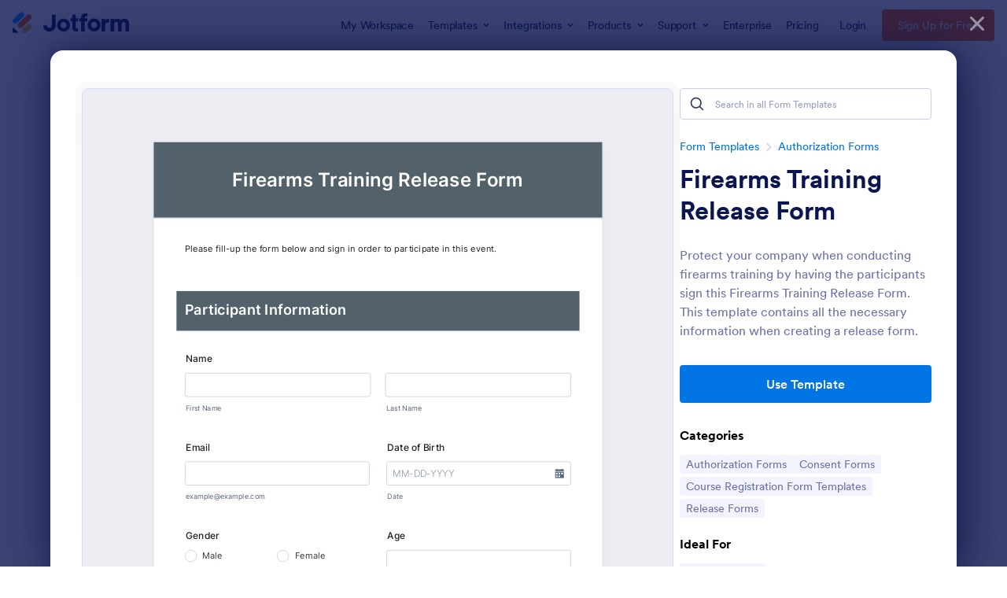

--- FILE ---
content_type: text/html; charset=UTF-8
request_url: https://www.jotform.com/form-templates/preview/202742319142953/classic&nofs&disableSmartEmbed=1
body_size: 29268
content:
<html style="overflow: hidden; scroll-behavior: smooth;" class="supernova" lang="en"><style type="text/css">body{
position:relative;
scroll-behavior: smooth;
opacity: 1 !important; /* some templates were hidden after window.load: https://www.jotform.com/form-templates/preview/240162793309053/classic&nofs */
margin: 0 !important;
padding: 16px !important;
}
body, html {
touch-action: auto
}
.jfCardForm .jfProgress {
bottom: 20px !important;
}
.jfCardForm .jfForm-backgroundOverlay,
.jfCardForm .jfForm-backgroundUnderlay {
height: 100%;
}
#CookieBanner,
.jfForm-fullscreen,
.jfQuestion-fullscreen,
.formFooter-wrapper,
.formFooter,
.error-navigation-container {
display: none !important;
}
.sr-only { position: absolute; width: 1px; height: 1px; padding: 0; margin: -1px; overflow: hidden; clip: rect(0, 0, 0, 0); border: 0; }
.jf-branding{display:none !important;}
.header-large h2.form-header {
font-size: 2em !important;
}
@media screen and (max-width: 768px) {
.form-all {
margin-top: 0 !important;
margin-bottom: 0 !important;
}
form {
margin: 0 !important;
}
}
/* product list bug fix */
@media screen and (max-width: 480px), screen and (max-device-width: 768px) and (orientation: portrait), screen and (max-device-width: 415px) and (orientation: landscape) {
.form-line[data-payment="true"] div[data-wrapper-react="true"] {
align-items: flex-start !important;
}
}
/* <END> product list bug fix */</style><head><meta name="viewport" content="width=device-width, initial-scale=1.0, maximum-scale=2.0, user-scalable=1"><meta name="googlebot" content="noindex,indexifembedded" /><meta name="robots" content="noindex,follow" /><link rel="alternate" type="application/json+oembed" href="https://www.jotform.com/oembed/?format=json&url=https%3A%2F%2Fform.jotform.com%2F202742319142953" title="oEmbed Form"><link rel="alternate" type="text/xml+oembed" href="https://www.jotform.com/oembed/?format=xml&url=https%3A%2F%2Fform.jotform.com%2F202742319142953" title="oEmbed Form"><link rel="shortcut icon" href="https://cdn.jotfor.ms/assets/img/favicons/favicon-2021-light%402x.png"><link rel="apple-touch-icon" href="https://cdn.jotfor.ms/assets/img/favicons/favicon-2021-light%402x.png"><script>var favicon = document.querySelector('link[rel="shortcut icon"]');
window.isDarkMode = (window.matchMedia && window.matchMedia('(prefers-color-scheme: dark)').matches);
if(favicon && window.isDarkMode) {
favicon.href = favicon.href.replaceAll('favicon-2021-light%402x.png', 'favicon-2021-dark%402x.png');
}</script><title>Firearms Training Release Form</title><link type="text/css" rel="stylesheet" href="https://cdn.jotfor.ms/stylebuilder/static/form-common.css?v=bfad20d
"/><style type="text/css">@media print{*{-webkit-print-color-adjust: exact !important;color-adjust: exact !important;}.form-section{display:inline!important}.form-pagebreak{display:none!important}.form-section-closed{height:auto!important}.page-section{position:initial!important}}</style><link type="text/css" rel="stylesheet" href="https://cdn.jotfor.ms/themes/CSS/5e6b428acc8c4e222d1beb91.css?v=3.3.68249&themeRevisionID=5f6c4d5f89fb4a374f76b581"/><link type="text/css" rel="stylesheet" href="https://cdn.jotfor.ms/s/static/d1bbaa7ce9f/css/styles/payment/payment_styles.css?3.3.68249" /><link type="text/css" rel="stylesheet" href="https://cdn.jotfor.ms/s/static/d1bbaa7ce9f/css/styles/payment/payment_feature.css?3.3.68249" /><style type="text/css" id="form-designer-style">/* Injected CSS Code */
*,
*:after,
*:before {
box-sizing: border-box;
}
.form-all {
font-family: "Inter", sans-serif;
}
.main .jotform-form {
width: 100%;
padding: 0 3%;
}
div.form-all {
display: flex;
flex-direction: column;
width: 100%;
max-width: 752px;
margin: 72px auto;
border-radius: 0px;
background-color: transparent;
border: 1px solid transparent;
box-shadow: none;
}
.form-section.page-section {
border-radius: 3px;
box-shadow: 0 4px 4px rgba(87, 100, 126, 0.21);
width: 100%;
max-width: 752px;
}
.form-section.page-section + .form-section.page-section:not(:last-child) {
margin: 45px 0;
}
.form-line.form-line-active {
-webkit-transition-property: all;
-moz-transition-property: all;
-ms-transition-property: all;
-o-transition-property: all;
transition-property: all;
-webkit-transition-duration: 0.3s;
-moz-transition-duration: 0.3s;
-ms-transition-duration: 0.3s;
-o-transition-duration: 0.3s;
transition-duration: 0.3s;
-webkit-transition-timing-function: ease;
-moz-transition-timing-function: ease;
-ms-transition-timing-function: ease;
-o-transition-timing-function: ease;
transition-timing-function: ease;
background-color: #f1f5ff;
}
.form-label-left,
.form-label-right {
width: 230px;
}
.form-label {
display: flex;
font-size: 16px;
font-weight: 500;
word-break: break-word;
}
.form-label.form-label-auto {
width: 100%;
margin-bottom: 14px;
}
.form-label-top {
width: 100%;
margin-bottom: 14px;
}
.form-label:not(.form-label-top) {
margin-right: 10px;
margin-top: .625em;
margin-bottom: .625em;
}
.form-label-right {
justify-content: flex-end;
text-align: right;
}
.form-all {
font-size: 16px;
}
li.form-line {
margin-top: 12px;
margin-bottom: 12px;
}
.form-line {
padding: 12px 10px;
}
.form-section {
padding: 0px 38px;
}
.form-textbox,
.form-textarea {
border-width: 2px;
width: 100% !important;
border-color: #c9d6de;
padding: 1px 10px -1px 10px;
}
.form-textbox,
.form-textarea,
.form-radio-other-input,
.form-checkbox-other-input,
.form-captcha input,
.form-spinner input {
background-color: #ffffff;
}
.form-label {
font-family: "Inter", sans-serif;
}
.form-line-column {
width: calc(50% - 8px);
}
.form-line-column.form-line-column-clear {
width: calc(43%);
}
.form-iframe-container .formFooter {
font-size: 16px;
}
.form-iframe-container .formFooter-leftSide {
margin-left: 52px;
margin-right: 0;
}
.form-iframe-container .formFooter-rightSide {
position: absolute;
right: 34%;
}
.form-checkbox-item label,
.form-checkbox-item span,
.form-radio-item label,
.form-radio-item span {
color: #363a3d;
}
.form-radio-item,
.form-checkbox-item {
padding-bottom: 0px !important;
}
.form-radio-item:last-child,
.form-checkbox-item:last-child {
padding-bottom: 0;
}
.form-single-column .form-checkbox-item,
.form-single-column .form-radio-item {
width: 100%;
}
.form-checkbox-item .editor-container div,
.form-radio-item .editor-container div {
position: relative;
}
.form-checkbox-item .editor-container div:before,
.form-radio-item .editor-container div:before {
display: inline-block;
vertical-align: middle;
left: 0;
width: 20px;
height: 20px;
}
.form-checkbox-item input,
.form-radio-item input {
margin-top: 2px;
}
.form-checkbox-item .form-checkbox:checked + label:before,
.form-checkbox-item .form-checkbox:checked + span:before {
background-color: #2e69ff;
border-color: #2e69ff;
}
.form-radio-item .form-radio:checked + label:before,
.form-radio-item .form-radio:checked + span:before {
border-color: #2e69ff;
}
.form-radio-item .form-radio:checked + label:after,
.form-radio-item .form-radio:checked + span:after {
background-color: #2e69ff;
}
.form-all .form-pagebreak-back,
.form-all .form-pagebreak-next {
font-size: 1em;
padding: 9px 15px;
font-family: "Inter", sans-serif;
font-size: 16px;
font-weight: normal;
}
.form-all .qq-upload-button,
.form-all .form-submit-button,
.form-all .form-submit-reset,
.form-all .form-submit-print {
font-size: 1em;
padding: 9px 15px;
font-family: "Inter", sans-serif;
font-size: 16px;
font-weight: normal;
}
li[data-type="control_image"] div {
text-align: left;
}
li[data-type="control_image"] img {
border: none;
border-width: 0px !important;
border-style: solid !important;
border-color: false !important;
}
.supernova {
height: 100%;
background-repeat: no-repeat;
background-attachment: scroll;
background-position: center top;
background-repeat: repeat;
}
.supernova {
background-image: none;
}
#stage {
background-image: none;
}
/* | */
.form-all {
background-repeat: no-repeat;
background-attachment: scroll;
background-position: center top;
background-repeat: repeat;
}
.form-header-group {
background-repeat: no-repeat;
background-attachment: scroll;
background-position: center top;
}
.header-large h1.form-header {
font-size: 2em;
}
.header-large h2.form-header {
font-size: 1.5em;
}
.header-large h3.form-header {
font-size: 1.17em;
}
.header-large h1 + .form-subHeader {
font-size: 1em;
}
.header-large h2 + .form-subHeader {
font-size: .875em;
}
.header-large h3 + .form-subHeader {
font-size: .75em;
}
.header-default h1.form-header {
font-size: 2em;
}
.header-default h2.form-header {
font-size: 1.5em;
}
.header-default h3.form-header {
font-size: 1.17em;
}
.header-default h1 + .form-subHeader {
font-size: 1em;
}
.header-default h2 + .form-subHeader {
font-size: .875em;
}
.header-default h3 + .form-subHeader {
font-size: .75em;
}
.header-small h1.form-header {
font-size: 2em;
}
.header-small h2.form-header {
font-size: 1.5em;
}
.header-small h3.form-header {
font-size: 1.17em;
}
.header-small h1 + .form-subHeader {
font-size: 1em;
}
.header-small h2 + .form-subHeader {
font-size: .875em;
}
.header-small h3 + .form-subHeader {
font-size: .75em;
}
.form-header-group {
text-align: left;
}
.form-header-group {
font-family: "Inter", sans-serif;
}
div.form-header-group.header-large {
margin: 0px -38px;
}
div.form-header-group.header-large {
padding: 40px 52px;
}
.form-header-group .form-header,
.form-header-group .form-subHeader {
color: #ffffff;
}
.form-header-group {
background-color: #52616a;
}
.form-line-error {
overflow: hidden;
-webkit-transition-property: none;
-moz-transition-property: none;
-ms-transition-property: none;
-o-transition-property: none;
transition-property: none;
-webkit-transition-duration: 0.3s;
-moz-transition-duration: 0.3s;
-ms-transition-duration: 0.3s;
-o-transition-duration: 0.3s;
transition-duration: 0.3s;
-webkit-transition-timing-function: ease;
-moz-transition-timing-function: ease;
-ms-transition-timing-function: ease;
-o-transition-timing-function: ease;
transition-timing-function: ease;
background-color: #ffd6d6;
}
.form-line-error .form-error-message {
background-color: #f23a3c;
clear: both;
float: none;
}
.form-line-error .form-error-message .form-error-arrow {
border-bottom-color: #f23a3c;
}
.form-line-error input:not(#coupon-input),
.form-line-error textarea,
.form-line-error .form-validation-error {
border: 1px solid #f23a3c;
box-shadow: 0 0 3px #f23a3c;
}
.supernova {
background-color: #ecedf3;
}
.form-all {
background-color: #ffffff;
}
.form-header-group .form-header,
.appointmentCalendarContainer .monthYearPicker .pickerItem select,
.appointmentCalendarContainer .currentDate,
.appointmentCalendar .calendarDay {
color: #2c3345;
}
li[data-type=control_fileupload] .qq-upload-button {
color: #2c3345;
}
.form-dropdown,
.form-textarea,
.form-textbox,
.form-checkbox-item .form-checkbox + label:before,
.form-radio-item .form-radio + label:before,
.form-radio-item .form-radio + span:before,
.form-checkbox-item .form-checkbox + span:before,
.rating-item label,
.signature-pad-passive,
.form-dropdown,
.form-radio-other-input,
.form-checkbox-other-input,
.form-captcha input,
.form-spinner input,
.appointmentCalendarContainer {
border-color: #c3cad8;
background-color: #ffffff;
}
.form-matrix-column-headers,
.form-matrix-table td,
.form-matrix-table td:last-child,
.form-matrix-table th,
.form-matrix-table th:last-child,
.form-matrix-table tr:last-child td,
.form-matrix-table tr:last-child th,
.form-matrix-table tr:not([role=group]) + tr[role=group] th,
.form-matrix-column-headers,
.form-matrix-table td,
.form-matrix-table td:last-child,
.form-matrix-table th,
.form-matrix-table th:last-child,
.form-matrix-table tr:last-child td,
.form-matrix-table tr:last-child th,
.form-matrix-table tr:not([role=group]) + tr[role=group] th,
.form-matrix-headers.form-matrix-column-headers,
.appointmentCalendarContainer .monthYearPicker .pickerItem + .pickerItem,
.appointmentCalendarContainer .monthYearPicker,
.isSelected .form-matrix-column-headers:nth-last-of-type(2),
.signature-pad-wrapper,
.form-line[data-payment="true"] .form-product-item .p_checkbox .select_border,
.form-line[data-payment="true"] .form-product-item .form-product-container .form-sub-label-container span.select_cont,
.form-line[data-payment="true"] .payment_footer.new_ui,
li[data-type=control_fileupload] .qq-upload-button {
border-color: #c3cad8;
}
li[data-type="control_datetime"] .extended .allowTime-container + .form-sub-label-container {
background-color: #ffffff;
color: #2c3345;
}
div.form-header-group .form-subHeader,
span.form-sub-label,
label.form-sub-label {
color: #57647e;
}
li[data-type=control_fileupload] .qq-upload-button {
background-color: #ffffff;
}
.rating-item label {
color: #8894ab;
}
.rating-item input:focus + label,
.rating-item input:hover + label {
color: #ffffff;
background-color: #96b4ff;
border-color: #2e69ff;
}
.form-checkbox + label:before,
.form-radio + label:before,
.form-radio + span:before,
.form-checkbox + span:before {
background-color: #ffffff;
border-color: #c3cad8;
color: #2c3345;
}
.form-radio-item .form-radio:checked + label:before,
.form-radio-item .form-radio:checked + span:before {
border-color: #2e69ff;
}
.form-radio-item .form-radio:checked + label:after,
.form-radio-item .form-radio:checked + span:after {
color: #ffffff;
background-color: #2e69ff;
border-color: #c3cad8;
}
input.form-radio:checked + label:after,
input.form-checkbox:checked + label:after,
.form-line[data-payment="true"] .form-product-item .p_checkbox .checked {
color: #ffffff;
background-color: #2e69ff;
border-color: #c3cad8;
}
.rating-item input:checked + label {
background-color: #2e69ff;
border-color: #c3cad8;
color: #ffffff;
}
.form-dropdown:focus,
.form-textarea:focus,
.form-textbox:focus,
.form-checkbox:focus + label:before,
.form-radio:focus + label:before {
border-color: #2e69ff;
box-shadow: #f1f5ff;
}
.appointmentCalendarContainer,
.appointmentSlot,
.rating-item-title.for-to > label:first-child,
.rating-item-title.for-from > label:first-child,
.rating-item-title .editor-container * {
background: none;
}
.rating-item-title.for-to > label:first-child,
.rating-item-title.for-from > label:first-child,
.rating-item-title .editor-container * {
color: #8894ab;
}
.JotFormBuilder .appContainer #app li.form-line[data-type=control_matrix].isSelected .questionLine-editButton.forRemove:after,
.JotFormBuilder .appContainer #app li.form-line[data-type=control_matrix].isSelected .questionLine-editButton.forRemove:before {
background-color: #909191;
}
.appointmentSlot,
.appointmentCalendar .calendarDay.isToday .calendarDayEach {
color: #4c72fb;
border-color: #4c72fb;
}
.appointmentSlot:not(.disabled):not(.active):hover {
background-color: #96b4ff;
}
.form-textbox::placeholder,
.form-dropdown:not(.time-dropdown):not(:required),
.form-dropdown:not(:required),
.form-dropdown:required:invalid {
color: #8894ab;
}
li[data-type=control_fileupload] .jfUpload-heading {
color: #2c3345;
}
.appointmentCalendar .calendarDay:not(.empty):hover .calendarDayEach {
border-color: #4c72fb;
}
.appointmentCalendar .calendarDay.isActive .calendarDayEach,
.appointmentCalendar .calendarDay:after,
.appointmentFieldRow.forSelectedDate {
background-color: #4c72fb;
border-color: #4c72fb;
color: #FFFFFF;
}
@keyframes indicate {
0% {
color: #4c72fb;
background-color: transparent;
}
100% {
color: #fff;
background-color: #4c72fb;
}
}
.appointmentSlot.active {
animation: indicate 0.2s linear forwards;
}
.appointmentCalendar .calendarDay.isUnavailable ::placeholder,
.appointmentCalendar .calendarDay.isUnavailable {
color: #cad0dd;
}
.appointmentCalendar .calendarDay.isUnavailable ::placeholder,
.appointmentCalendar .calendarDay.isUnavailable {
color: #e5eaf4;
}
.appointmentDayPickerButton {
background-color: #e5eaf4;
}
.form-collapse-table,
.form-collapse-table:hover {
background-color: #e5e7f2;
color: #2c3345;
}
.form-sacl-button.jf-form-buttons,
.form-submit-print.jf-form-buttons {
color: #2c3345;
border-color: #c3cad8;
background-color: #ffffff;
}
.form-pagebreak-next:hover {
background-color: #2554cc;
border-color: #2554cc;
}
.form-pagebreak-back:hover {
background-color: #ced0da;
border-color: #ced0da;
}
.form-pagebreak-next {
background-color: #2e69ff;
border-color: #2e69ff;
color: #ffffff;
}
.form-pagebreak-back {
background-color: #e5e7f2;
border-color: #e5e7f2;
color: #2c3345;
}
.form-pagebreak,
.form-pagebreak > div,
.form-buttons-wrapper,
.form-pagebreak,
.form-submit-clear-wrapper,
.form-header-group {
border-color: #d7d8e1;
}
.submit-button {
background-color: #18bd5b;
border-color: #18bd5b;
}
.submit-button:hover {
background-color: #16aa52;
border-color: #16aa52;
}
.form-matrix-headers.form-matrix-column-headers,
.form-matrix-row-headers,
.appointmentCalendar .dayOfWeek {
background-color: #e5eaf4;
color: #2c3345;
}
.form-spinner-button-container > * {
background-color: #f4f4f7;
color: #2c3345;
}
.clear-pad-btn {
background-color: #e7effe;
color: #2c3345;
}
.form-line-active {
background-color: #f1f5ff;
}
.form-line-error {
background-color: #ffd6d6;
}
.appointmentField .timezonePickerName:before {
background-image: url([data-uri]);
}
.form-spinner-button.form-spinner-up:before {
background-image: url([data-uri]);
}
.form-spinner-button.form-spinner-down:before {
background-image: url([data-uri]);
}
.form-collapse-table:after {
background-image: url([data-uri]);
}
.form-star-rating-star {
background-image: url([data-uri]) !important;
}
.signature-pad-passive,
.signature-placeholder:after {
background-image: url([data-uri]);
background-color: #ffffff;
}
li[data-type=control_datetime] [data-wrapper-react=true].extended > div + .form-sub-label-container .form-textbox:placeholder-shown,
li[data-type=control_datetime] [data-wrapper-react=true]:not(.extended) .form-textbox:not(.time-dropdown):placeholder-shown,
.appointmentCalendarContainer .currentDate {
background-image: url([data-uri]);
}
.appointmentField .timezonePickerName:after {
background-image: url([data-uri]);
width: 11px;
}
li[data-type=control_fileupload] .qq-upload-button:before {
background-image: url([data-uri]);
}
.appointmentCalendarContainer .monthYearPicker .pickerArrow.prev:after {
background-image: url([data-uri]);
}
.appointmentCalendarContainer .monthYearPicker .pickerArrow.next:after {
background-image: url([data-uri]);
}
.ap > pointmentDayPickerButton {
background-image: url([data-uri]);
}
.supernova {
background-color: #ffffff;
background-color: #ecedf3;
}
.supernova body {
background-color: transparent;
}
/* | */
.color-select {
display: none;
}
.form-section.page-section {
background-color: #ffffff;
}
.form-textbox,
.form-textarea,
.form-dropdown,
.form-radio-other-input,
.form-checkbox-other-input,
.form-captcha input,
.form-spinner input {
background-color: #ffffff;
}
.form-matrix-table tr {
border-color: #e6e6e6;
}
.form-matrix-table tr:nth-child(2n) {
background-color: #f2f2f2;
}
.form-all {
color: #1e2022;
}
.form-label-top,
.form-label-left,
.form-label-right,
.form-html {
color: #1e2022;
}
.form-line-error {
overflow: hidden;
-webkit-transition-property: none;
-moz-transition-property: none;
-ms-transition-property: none;
-o-transition-property: none;
transition-property: none;
-webkit-transition-duration: 0.3s;
-moz-transition-duration: 0.3s;
-ms-transition-duration: 0.3s;
-o-transition-duration: 0.3s;
transition-duration: 0.3s;
-webkit-transition-timing-function: ease;
-moz-transition-timing-function: ease;
-ms-transition-timing-function: ease;
-o-transition-timing-function: ease;
transition-timing-function: ease;
background-color: #ffd6d6;
}
.form-iframe-container {
font-size: 16px;
}
.radio-button-style-item {
background-position: center;
background-repeat: no-repeat;
background-size: 40px;
padding: 0;
margin: 0 12px 12px 0;
background-color: #4E4E4E;
border: 1px solid #696969;
}
.radio-button-style-item img {
opacity: 0;
}
.radio-button-style-item:nth-child(1) {
background-image: url("data:image/svg+xml,%3Csvg xmlns='//www.w3.org/2000/svg' fill='none' viewBox='0 0 60 62'%3E%3Cdefs/%3E%3Crect width='24' height='24' x='.5' y='.5' fill='%23fff' stroke='%23C3CAD8' rx='12'/%3E%3Crect width='24' height='24' x='.5' y='37.5' fill='%23fff' stroke='%232E69FF' rx='12'/%3E%3Ccircle cx='12.5' cy='49.5' r='8.5' fill='%232E69FF'/%3E%3Crect width='24' height='24' x='35.5' y='37.5' fill='%23fff' stroke='%23C3CAD8' rx='1.5'/%3E%3Crect width='24' height='24' x='35.5' y='37.5' fill='%232E69FF' stroke='%232E69FF' rx='1.5'/%3E%3Cpath stroke='%23fff' stroke-linecap='round' stroke-linejoin='round' stroke-width='2' d='M43 49.5l3.3 3.5 6.7-7'/%3E%3Crect width='24' height='24' x='35.5' y='.5' fill='%23fff' stroke='%23C3CAD8' rx='1.5'/%3E%3C/svg%3E");
}
.radio-button-style-item:nth-child(2) {
background-image: url("data:image/svg+xml,%3Csvg xmlns='//www.w3.org/2000/svg' fill='none' viewBox='0 0 60 63'%3E%3Cdefs/%3E%3Crect width='24' height='24' x='.5' y='.5' fill='%23fff' stroke='%23C3CAD8' rx='12'/%3E%3Crect width='24' height='24' x='.5' y='37.5' fill='%23fff' stroke='%232E69FF' rx='12'/%3E%3Crect width='24' height='24' x='35.5' y='37.5' fill='%23fff' stroke='%23C3CAD8' rx='1.5'/%3E%3Crect width='24' height='24' x='35.5' y='37.5' fill='%232E69FF' stroke='%232E69FF' rx='1.5'/%3E%3Crect width='24' height='24' x='35.5' y='.5' fill='%23fff' stroke='%23C3CAD8' rx='1.5'/%3E%3Crect width='24.9' height='24.9' x='.2' y='37.1' fill='%232E69FF' rx='12.5'/%3E%3Ccircle cx='12.7' cy='49.6' r='3.7' fill='%23fff'/%3E%3Crect width='24' height='24' x='35.5' y='37.5' fill='%23fff' stroke='%23C3CAD8' rx='1.5'/%3E%3Crect width='24' height='24' x='35.5' y='37.5' fill='%232E69FF' stroke='%232E69FF' rx='1.5'/%3E%3Crect width='7' height='7' x='44' y='46' fill='%23fff' rx='1'/%3E%3C/svg%3E");
}
.radio-button-style-item:nth-child(3) {
background-image: url("data:image/svg+xml,%3Csvg xmlns='//www.w3.org/2000/svg' fill='none' viewBox='0 0 62 63'%3E%3Cdefs/%3E%3Crect width='24' height='24' x='.5' y='.5' fill='%23fff' stroke='%23C3CAD8' rx='12'/%3E%3Crect width='22' height='22' x='1.5' y='1.5' stroke='%23C3CAD8' stroke-width='3' rx='11'/%3E%3Cpath fill='%232E69FF' d='M9.3 47c-.7-.8-1.8-.8-2.5 0-.8.7-.8 1.8 0 2.5l3.6 3.7c.4.4.8.6 1.3.6.6 0 1-.2 1.3-.6l12.9-13c.7-.7.7-1.8 0-2.5-.7-.8-1.8-.8-2.6 0L11.7 49.3 9.3 47z'/%3E%3Cpath fill='%232E69FF' d='M12.7 62.1c7 0 12.6-5.5 12.6-12.5 0-1-.8-1.8-1.8-1.8-1.1 0-1.8.7-1.8 1.8 0 5-4 9-9 9s-8.9-4-8.9-9a8.8 8.8 0 0112-8.4c.9.4 2-.2 2.3-1 .4-1-.2-2-1-2.4a12 12 0 00-4.4-.7C5.7 37.1.2 42.7.2 49.6c0 7 5.6 12.5 12.5 12.5z'/%3E%3Cmask id='a' fill='%23fff'%3E%3Crect width='25' height='25' x='35' rx='2'/%3E%3C/mask%3E%3Crect width='25' height='25' x='35' fill='%23fff' stroke='%23C3CAD8' stroke-width='6' mask='url(%23a)' rx='2'/%3E%3Cpath fill='%232E69FF' d='M51.5 39.8a1.5 1.5 0 000-3v3zm8.1 9.3a1.5 1.5 0 10-3 0h3zm-3.5 10h-17v3h17v-3zm-17.6-.6V40.3h-3v18.2h3zm.5-18.7h12.5v-3H39v3zm20.6 18.7v-9.4h-3v9.4h3zM39 59a.5.5 0 01-.5-.5h-3c0 2 1.6 3.5 3.5 3.5v-3zm17.1 3c2 0 3.5-1.5 3.5-3.5h-3c0 .3-.2.5-.5.5v3zM38.5 40.3c0-.3.3-.5.5-.5v-3c-1.9 0-3.5 1.6-3.5 3.5h3zM44.8 46.8c-.7-.8-1.8-.8-2.5 0-.8.7-.8 1.8 0 2.5l3.6 3.7c.3.3.7.5 1.3.5.5 0 .9-.2 1.2-.5l12.7-12.8c.7-.7.7-1.8 0-2.5-.7-.8-1.8-.8-2.6 0L47.2 49l-2.4-2.3z'/%3E%3C/svg%3E");
}
.radio-button-style-item:nth-child(4) {
background-image: url("data:image/svg+xml,%3Csvg xmlns='//www.w3.org/2000/svg' fill='none' viewBox='0 0 53 57'%3E%3Cdefs/%3E%3Ccircle cx='9' cy='9' r='9' fill='%23C3CAD8'/%3E%3Cpath stroke='%23C3CAD8' stroke-linecap='round' stroke-linejoin='round' stroke-width='4' d='M37 9l4.3 5L50 4'/%3E%3Ccircle cx='9' cy='47.8' r='9' fill='%232E69FF'/%3E%3Cpath stroke='%232E69FF' stroke-linecap='round' stroke-linejoin='round' stroke-width='4' d='M37.4 48.5l4.1 4.6 8.2-9.3'/%3E%3C/svg%3E");
}
.radio-button-style-item:nth-child(5) {
display: none;
}
.radio-button-style-item:nth-child(6) {
background-image: url("data:image/svg+xml,%3Csvg xmlns='//www.w3.org/2000/svg' fill='none' viewBox='0 0 45 63'%3E%3Cdefs/%3E%3Crect width='45' height='26' y='37' fill='%232E69FF' rx='13'/%3E%3Ccircle cx='31' cy='50' r='10' fill='%23fff'/%3E%3Crect width='45' height='26' fill='%23C3CAD8' rx='13'/%3E%3Ccircle cx='14' cy='13' r='10' fill='%23fff'/%3E%3C/svg%3E");
}
.radio-button-style-item:nth-child(7) {
background-image: url("data:image/svg+xml,%3Csvg xmlns='//www.w3.org/2000/svg' fill='none' viewBox='0 0 45 63'%3E%3Cdefs/%3E%3Crect width='45' height='26' y='37' fill='%232E69FF' rx='13'/%3E%3Ccircle cx='31' cy='50' r='10' fill='%23fff'/%3E%3Ccircle cx='27.4' cy='48.5' r='1.4' fill='%232E69FF'/%3E%3Ccircle cx='34.5' cy='48.5' r='1.4' fill='%232E69FF'/%3E%3Cpath fill='%232E69FF' d='M31 56c2 0 3.5-1.3 3.5-3h-7c0 1.7 1.6 3 3.5 3z'/%3E%3Crect width='45' height='26' fill='%23C3CAD8' rx='13'/%3E%3Ccircle cx='14' cy='13' r='10' fill='%23fff'/%3E%3Ccircle cx='10.4' cy='11.5' r='1.4' fill='%23C3CAD8'/%3E%3Ccircle cx='17.5' cy='11.5' r='1.4' fill='%23C3CAD8'/%3E%3Cpath fill='%23C3CAD8' d='M14 16c-2 0-3.5 1.3-3.5 3h7c0-1.7-1.6-3-3.5-3z'/%3E%3C/svg%3E");
}
.clr-darkV2,
.clr-pinkV2,
.clr-darkBlueV2,
.clr-purpleV2 {
position: relative;
}
.clr-darkV2:before,
.clr-pinkV2:before,
.clr-darkBlueV2:before,
.clr-purpleV2:before {
content: '';
background-image: url("data:image/svg+xml,%3Csvg xmlns='//www.w3.org/2000/svg' fill='none' viewBox='0 0 36 19'%3E%3Cdefs/%3E%3Cg filter='url(%23filter0_d)'%3E%3Crect width='32' height='14' x='2' y='2' fill='%234990F7' rx='7'/%3E%3Cpath fill='%23fff' d='M13.2 12.2V6h-.9v4.8L9.2 6H8v6.2h.9v-5l3.4 5h.9zM18.6 12.2v-.8h-3V9.5h2.8v-.8h-2.7V6.8h3V6h-3.9v6.2h3.8zM25.7 10.9L24.1 6h-1l-1.5 4.9L20.2 6h-.9l1.8 6.2h1l1.5-5 1.7 5h.9L28 6h-.9l-1.4 4.9z'/%3E%3C/g%3E%3Cdefs%3E%3Cfilter id='filter0_d' width='36' height='18' x='0' y='.5' color-interpolation-filters='sRGB' filterUnits='userSpaceOnUse'%3E%3CfeFlood flood-opacity='0' result='BackgroundImageFix'/%3E%3CfeColorMatrix in='SourceAlpha' values='0 0 0 0 0 0 0 0 0 0 0 0 0 0 0 0 0 0 127 0'/%3E%3CfeOffset dy='.5'/%3E%3CfeGaussianBlur stdDeviation='1'/%3E%3CfeColorMatrix values='0 0 0 0 0 0 0 0 0 0 0 0 0 0 0 0 0 0 0.25 0'/%3E%3CfeBlend in2='BackgroundImageFix' result='effect1_dropShadow'/%3E%3CfeBlend in='SourceGraphic' in2='effect1_dropShadow' result='shape'/%3E%3C/filter%3E%3C/defs%3E%3C/svg%3E");
width: 54px;
height: 19px;
position: absolute;
display: inline-block;
top: -12px;
left: -1px;
background-repeat: no-repeat;
}
.clr-clearV2:before {
content: 'x';
text-transform: uppercase;
color: #ffffff;
width: 24px;
height: 24px;
}
.clr-clearV2 > span {
display: none;
}
#propsFormLayout #enableFormCols {
display: none;
}
#propsLabels .sb-input-color + .sb-seperator + .sb-col-half + .sb-col-half.even {
display: none;
}
#propsRadio .sb-option.sb-col-half.even.sb-input-color + .sb-seperator + .sb-option,
#propsRadio .sb-option + .sb-seperator + .sb-option.sb-col-half {
display: none;
}
#propsRadio .sb-option.sb-col-half.even.sb-input-color {
padding-left: 18px;
padding-right: 12px;
}
#propsPageBreaks .sb-option:nth-child(20),
#propsPageBreaks .sb-seperator:nth-child(21) {
display: none;
}
#propsButtons .sb-option:nth-child(20),
#propsButtons .sb-seperator:nth-child(21) {
display: none;
}
#buttonSizeChangeContainer {
display: none;
}
#buttonSizeChangeContainer + .sb-option.sb-col-half.even {
padding-left: 18px;
padding-right: 12px;
}
/*__INSPECT_SEPERATOR__*/
.form-header {
color : #ffffff !important;
}
/* Injected CSS Code */</style><script>window.enableEventObserver=false</script><script>window.CDN="https://cdn.jotfor.ms/"</script><script>window.umdRootPath="https://cdn.jotfor.ms/s/umd/fbeefc453fb/"</script><script>window.staticRootPath="https://cdn.jotfor.ms/s/static/d1bbaa7ce9f/"</script><!--[if lt IE 9]><script src="https://cdn.jotfor.ms/s/static/d1bbaa7ce9f/js/vendor/flashcanvas.js" type="text/javascript"></script><![endif]--><script src="https://cdn.jotfor.ms/s/static/d1bbaa7ce9f/js/vendor/jquery-3.7.1.min.js" type="text/javascript"></script><script src="https://cdn.jotfor.ms/s/static/d1bbaa7ce9f/js/vendor/jSignature/jSignature.js" type="text/javascript"></script><script src="https://cdn.jotfor.ms/s/static/d1bbaa7ce9f/js/vendor/jSignature/jSignature.CompressorBase30.js" type="text/javascript"></script><script src="https://cdn.jotfor.ms/s/static/d1bbaa7ce9f/js/vendor/jSignature/jSignature.CompressorSVG.js" type="text/javascript"></script><script src="https://cdn.jotfor.ms/s/static/d1bbaa7ce9f/js/vendor/jSignature/jSignature.UndoButton.js" type="text/javascript"></script><script src="https://cdn.jotfor.ms/s/static/d1bbaa7ce9f/js/vendor/jotform.signaturepad.new.js" type="text/javascript"></script><script src="https://cdn.jotfor.ms/s/static/d1bbaa7ce9f/static/prototype.forms.js" type="text/javascript"></script><script src="https://cdn.jotfor.ms/s/static/d1bbaa7ce9f/static/jotform.forms.js" type="text/javascript"></script><script src="https://cdn.jotfor.ms/s/static/d1bbaa7ce9f/js/punycode-1.4.1.min.js" type="text/javascript" defer></script><script src="https://cdn.jotfor.ms/s/static/d1bbaa7ce9f/js/vendor/maskedinput_5.0.9.min.js" type="text/javascript"></script><script src="https://cdn.jotfor.ms/s/umd/fbeefc453fb/for-widgets-server.js" type="text/javascript"></script><script src="https://cdn.jotfor.ms/s/static/d1bbaa7ce9f/js/vendor/smoothscroll.min.js" type="text/javascript"></script><script src="https://cdn.jotfor.ms/s/static/d1bbaa7ce9f/js/errorNavigation.js" type="text/javascript"></script><script type="text/javascript">JotForm.newDefaultTheme = true;
JotForm.extendsNewTheme = false;
// {GPT_APP_SCRIPT}
JotForm.singleProduct = false;
JotForm.newPaymentUIForNewCreatedForms = true;
JotForm.texts = {"confirmEmail":"E-mail does not match","pleaseWait":"Please wait...","validateEmail":"You need to validate this e-mail","confirmClearForm":"Are you sure you want to clear the form","lessThan":"Your score should be less than or equal to","incompleteFields":"There are incomplete required fields. Please complete them.","required":"This field is required.","requireOne":"At least one field required.","requireEveryRow":"Every row is required.","requireEveryCell":"Every cell is required.","email":"Enter a valid e-mail address","alphabetic":"This field can only contain letters","numeric":"This field can only contain numeric values","alphanumeric":"This field can only contain letters and numbers.","cyrillic":"This field can only contain cyrillic characters","url":"This field can only contain a valid URL","currency":"This field can only contain currency values.","fillMask":"Field value must fill mask.","uploadExtensions":"You can only upload following files:","noUploadExtensions":"File has no extension file type (e.g. .txt, .png, .jpeg)","uploadFilesize":"File size cannot be bigger than:","uploadFilesizemin":"File size cannot be smaller than:","gradingScoreError":"Score total should only be less than or equal to","inputCarretErrorA":"Input should not be less than the minimum value:","inputCarretErrorB":"Input should not be greater than the maximum value:","maxDigitsError":"The maximum digits allowed is","minCharactersError":"The number of characters should not be less than the minimum value:","maxCharactersError":"The number of characters should not be more than the maximum value:","freeEmailError":"Free email accounts are not allowed","minSelectionsError":"The minimum required number of selections is ","maxSelectionsError":"The maximum number of selections allowed is ","pastDatesDisallowed":"Date must not be in the past.","dateLimited":"This date is unavailable.","dateInvalid":"This date is not valid. The date format is {format}","dateInvalidSeparate":"This date is not valid. Enter a valid {element}.","ageVerificationError":"You must be older than {minAge} years old to submit this form.","multipleFileUploads_typeError":"{file} has invalid extension. Only {extensions} are allowed.","multipleFileUploads_sizeError":"{file} is too large, maximum file size is {sizeLimit}.","multipleFileUploads_minSizeError":"{file} is too small, minimum file size is {minSizeLimit}.","multipleFileUploads_emptyError":"{file} is empty, please select files again without it.","multipleFileUploads_uploadFailed":"File upload failed, please remove it and upload the file again.","multipleFileUploads_onLeave":"The files are being uploaded, if you leave now the upload will be cancelled.","multipleFileUploads_fileLimitError":"Only {fileLimit} file uploads allowed.","dragAndDropFilesHere_infoMessage":"Drag and drop files here","chooseAFile_infoMessage":"Choose a file","maxFileSize_infoMessage":"Max. file size","generalError":"There are errors on the form. Please fix them before continuing.","generalPageError":"There are errors on this page. Please fix them before continuing.","wordLimitError":"Too many words. The limit is","wordMinLimitError":"Too few words. The minimum is","characterLimitError":"Too many Characters. The limit is","characterMinLimitError":"Too few characters. The minimum is","ccInvalidNumber":"Credit Card Number is invalid.","ccInvalidCVC":"CVC number is invalid.","ccInvalidExpireDate":"Expire date is invalid.","ccInvalidExpireMonth":"Expiration month is invalid.","ccInvalidExpireYear":"Expiration year is invalid.","ccMissingDetails":"Please fill up the credit card details.","ccMissingProduct":"Please select at least one product.","ccMissingDonation":"Please enter numeric values for donation amount.","disallowDecimals":"Please enter a whole number.","restrictedDomain":"This domain is not allowed","ccDonationMinLimitError":"Minimum amount is {minAmount} {currency}","requiredLegend":"All fields marked with * are required and must be filled.","geoPermissionTitle":"Permission Denied","geoPermissionDesc":"Check your browser's privacy settings.","geoNotAvailableTitle":"Position Unavailable","geoNotAvailableDesc":"Location provider not available. Please enter the address manually.","geoTimeoutTitle":"Timeout","geoTimeoutDesc":"Please check your internet connection and try again.","selectedTime":"Selected Time","formerSelectedTime":"Former Time","cancelAppointment":"Cancel Appointment","cancelSelection":"Cancel Selection","confirmSelection":"Confirm Selection","noSlotsAvailable":"No slots available","slotUnavailable":"{time} on {date} has been selected is unavailable. Please select another slot.","multipleError":"There are {count} errors on this page. Please correct them before moving on.","oneError":"There is {count} error on this page. Please correct it before moving on.","doneMessage":"Well done! All errors are fixed.","invalidTime":"Enter a valid time","doneButton":"Done","reviewSubmitText":"Review and Submit","nextButtonText":"Next","prevButtonText":"Previous","seeErrorsButton":"See Errors","notEnoughStock":"Not enough stock for the current selection","notEnoughStock_remainedItems":"Not enough stock for the current selection ({count} items left)","soldOut":"Sold Out","justSoldOut":"Just Sold Out","selectionSoldOut":"Selection Sold Out","subProductItemsLeft":"({count} items left)","startButtonText":"START","submitButtonText":"Submit","submissionLimit":"Sorry! Only one entry is allowed. <br> Multiple submissions are disabled for this form.","reviewBackText":"Back to Form","seeAllText":"See All","progressMiddleText":"of","fieldError":"field has an error.","error":"Error"};
JotForm.newPaymentUI = true;
JotForm.activeRedirect = "thanktext";
JotForm.uploadServerURL = "https://upload.jotform.com/upload";
JotForm.clearFieldOnHide="disable";
JotForm.submitError="jumpToFirstError";
JotForm.init(function(){
/*INIT-START*/
JotForm.calendarMonths = ["January","February","March","April","May","June","July","August","September","October","November","December"];
if (!JotForm.calenderViewMonths) JotForm.calenderViewMonths = {}; JotForm.calenderViewMonths[6] = ["January","February","March","April","May","June","July","August","September","October","November","December"];
if (!JotForm.calenderViewDays) JotForm.calenderViewDays = {}; JotForm.calenderViewDays[6] = ["Sunday","Monday","Tuesday","Wednesday","Thursday","Friday","Saturday","Sunday"];
JotForm.calendarDays = ["Sunday","Monday","Tuesday","Wednesday","Thursday","Friday","Saturday","Sunday"];
JotForm.calendarOther = {"today":"Today"};
var languageOptions = document.querySelectorAll('#langList li');
for(var langIndex = 0; langIndex < languageOptions.length; langIndex++) {
languageOptions[langIndex].on('click', function(e) { setTimeout(function(){ JotForm.setCalendar("6", false, {"days":{"monday":true,"tuesday":true,"wednesday":true,"thursday":true,"friday":true,"saturday":true,"sunday":true},"future":true,"past":true,"custom":false,"ranges":false,"start":"","end":"","countSelectedDaysOnly":false}); }, 0); });
}
JotForm.onTranslationsFetch(function() { JotForm.setCalendar("6", false, {"days":{"monday":true,"tuesday":true,"wednesday":true,"thursday":true,"friday":true,"saturday":true,"sunday":true},"future":true,"past":true,"custom":false,"ranges":false,"start":"","end":"","countSelectedDaysOnly":false}); });
JotForm.calendarMonths = ["January","February","March","April","May","June","July","August","September","October","November","December"];
if (!JotForm.calenderViewMonths) JotForm.calenderViewMonths = {}; JotForm.calenderViewMonths[8] = ["January","February","March","April","May","June","July","August","September","October","November","December"];
if (!JotForm.calenderViewDays) JotForm.calenderViewDays = {}; JotForm.calenderViewDays[8] = ["Sunday","Monday","Tuesday","Wednesday","Thursday","Friday","Saturday","Sunday"];
JotForm.calendarDays = ["Sunday","Monday","Tuesday","Wednesday","Thursday","Friday","Saturday","Sunday"];
JotForm.calendarOther = {"today":"Today"};
var languageOptions = document.querySelectorAll('#langList li');
for(var langIndex = 0; langIndex < languageOptions.length; langIndex++) {
languageOptions[langIndex].on('click', function(e) { setTimeout(function(){ JotForm.setCalendar("8", false, {"days":{"monday":true,"tuesday":true,"wednesday":true,"thursday":true,"friday":true,"saturday":true,"sunday":true},"future":true,"past":true,"custom":false,"ranges":false,"start":"","end":"","countSelectedDaysOnly":false}); }, 0); });
}
JotForm.onTranslationsFetch(function() { JotForm.setCalendar("8", false, {"days":{"monday":true,"tuesday":true,"wednesday":true,"thursday":true,"friday":true,"saturday":true,"sunday":true},"future":true,"past":true,"custom":false,"ranges":false,"start":"","end":"","countSelectedDaysOnly":false}); });
JotForm.setPhoneMaskingValidator( 'input_21_full', '\u0028\u0023\u0023\u0023\u0029 \u0023\u0023\u0023\u002d\u0023\u0023\u0023\u0023' );
JotForm.calendarMonths = ["January","February","March","April","May","June","July","August","September","October","November","December"];
if (!JotForm.calenderViewMonths) JotForm.calenderViewMonths = {}; JotForm.calenderViewMonths[23] = ["January","February","March","April","May","June","July","August","September","October","November","December"];
if (!JotForm.calenderViewDays) JotForm.calenderViewDays = {}; JotForm.calenderViewDays[23] = ["Sunday","Monday","Tuesday","Wednesday","Thursday","Friday","Saturday","Sunday"];
JotForm.calendarDays = ["Sunday","Monday","Tuesday","Wednesday","Thursday","Friday","Saturday","Sunday"];
JotForm.calendarOther = {"today":"Today"};
var languageOptions = document.querySelectorAll('#langList li');
for(var langIndex = 0; langIndex < languageOptions.length; langIndex++) {
languageOptions[langIndex].on('click', function(e) { setTimeout(function(){ JotForm.setCalendar("23", false, {"days":{"monday":true,"tuesday":true,"wednesday":true,"thursday":true,"friday":true,"saturday":true,"sunday":true},"future":true,"past":true,"custom":false,"ranges":false,"start":"","end":"","countSelectedDaysOnly":false}); }, 0); });
}
JotForm.onTranslationsFetch(function() { JotForm.setCalendar("23", false, {"days":{"monday":true,"tuesday":true,"wednesday":true,"thursday":true,"friday":true,"saturday":true,"sunday":true},"future":true,"past":true,"custom":false,"ranges":false,"start":"","end":"","countSelectedDaysOnly":false}); });
JotForm.alterTexts(undefined);
/*INIT-END*/
});
setTimeout(function() {
JotForm.paymentExtrasOnTheFly([null,{"name":"firearmsTraining","qid":"1","text":"Firearms Training Release Form","type":"control_head"},{"name":"submit2","qid":"2","text":"Submit","type":"control_button"},{"description":"","name":"name","qid":"3","text":"Name","type":"control_fullname"},{"description":"","name":"email","qid":"4","subLabel":"example@example.com","text":"Email","type":"control_email"},{"description":"","name":"address","qid":"5","text":"Address","type":"control_address"},{"description":"","name":"dateOf","qid":"6","text":"Date of Birth","type":"control_datetime"},{"description":"","name":"participantSignature","qid":"7","subLabel":"","text":"Participant Signature","type":"control_signature"},{"description":"","name":"dateSigned","qid":"8","text":"Date Signed","type":"control_datetime"},null,null,null,null,{"name":"input13","qid":"13","text":"Please fill-up the form below and sign in order to participate in this event.","type":"control_text"},{"name":"participantInformation","qid":"14","text":"Participant Information","type":"control_head"},{"name":"waiverAnd","qid":"15","text":"Waiver and Release","type":"control_head"},{"name":"typeA","qid":"16","text":"Terms and Conditions","type":"control_widget"},{"name":"input17","qid":"17","text":"\nI fully understand that I will be responsible for talking to a physician before participating in the training.\nI confirm that I am physically and psychologically fit in participating in this training.\nI fully understand the risks involves in this training activity. I understand that this is serious and life-threatening.\nI release this organization for any liabilities like injuries, damages, accidents, or death.\nI release, waive, and indemnify this organization including the employees and owners, from any accidents, injuries, damages, or death during the training classes.\nI confirm that I am 21 years and above and I am legally allowed to own and use a firearm.\nIf the instructor believes that I am involved in any suspicious or criminal activities, the instructor has the right to expel the participant without a refund.\nI confirmed that all information I entered in this form is true and accurate.\n","type":"control_text"},{"description":"","name":"gender","qid":"18","text":"Gender","type":"control_radio"},{"description":"","name":"age","qid":"19","subLabel":"","text":"Age","type":"control_number"},{"description":"","name":"parentguardianName","qid":"20","text":"Parent\u002FGuardian Name","type":"control_fullname"},{"description":"","name":"parentguardianPhone","qid":"21","text":"Parent\u002FGuardian Phone Number","type":"control_phone"},{"description":"","name":"parentguardianSignature","qid":"22","subLabel":"","text":"Parent\u002FGuardian Signature","type":"control_signature"},{"description":"","name":"dateSigned23","qid":"23","text":"Date Signed","type":"control_datetime"},{"name":"divider","qid":"24","type":"control_divider"},{"name":"input25","qid":"25","text":"If the participant is under 21 years of age, a signature of approval is needed from the parent\u002Fguardian.","type":"control_text"}]);}, 20); </script><style type="text/css">body{ scroll-behavior: smooth; } body, html { touch-action: auto } .jfCardForm { overflow: hidden;} .jfCardForm .jfProgress { bottom: 20px !important; } .jfCardForm .jfForm-backgroundOverlay, .jfCardForm .jfForm-backgroundUnderlay { height: 100%; } .sr-only { position: absolute; width: 1px; height: 1px; padding: 0; margin: -1px; overflow: hidden; clip: rect(0, 0, 0, 0); border: 0; } html { -webkit-overflow-scrolling: touch; overflow: scroll; }body { height: 100%; overflow: scroll; }.form-line-error.donation_cont.form-validation-error, .form-line-error[data-type="control_paymentmethods"] {background: transparent !important;}.form-line-error.donation_cont .form-error-message, [data-type="control_paymentmethods"] .form-error-message {display:none;}.product-container-wrapper .form-sub-label-container{position:relative;}.product-container-wrapper .donation_currency {position: absolute;width: 46px;text-align: right;right: 10px !important;top: 10px;}.form-line-error.donation_cont.form-validation-error .form-radio+label:before, [data-type="control_paymentmethods"] .form-radio+label:before{border-color: rgba(195, 202, 216, 0.75) !important; box-shadow: none !important}</style><script type="text/javascript">document.addEventListener("DOMContentLoaded", function(test){
var user = {"username":"guest_7011092e9dd6655c","name":null,"email":null,"website":null,"time_zone":null,"account_type":{"name":"GUEST","currency":"USD","limits":{"submissions":10,"overSubmissions":10,"sslSubmissions":10,"payments":1,"uploads":104857600,"tickets":0,"subusers":0,"api-daily-limit":100,"views":1000,"formCount":5,"hipaaCompliance":false,"emails":{"reminderEmailBlocks":1},"fieldPerForm":100,"totalSubmissions":500,"signedDocuments":1,"elementPerWorkflow":100,"aiAgents":5,"aiConversations":10,"aiSessions":1000,"aiPhoneCall":600,"aiKnowledgeBase":30000,"aiAgentSms":1},"prices":{"monthly":0,"yearly":0,"biyearly":0},"plimusIDs":{"monthly":0,"yearly":0,"biyearly":0},"planType":"2022","currentPlanType":"2022","isVisible":false},"status":null,"created_at":null,"updated_at":null,"region":null,"is_verified":null,"allowMyApps":true,"allowStoreBuilder":true,"allowSign":true,"allowSignPublicLinkV2":true,"conditionEngineBetaUser":false,"isNewValidation":false,"singleSubmissionViewBetaUser":false,"newInsertUpdateDataBetaUser":false,"isBackendFieldValidationEnabled":false,"isInputTableBetaUserEnabled":true,"submissionQViewerBetaUser":false,"isAppsLaunched":true,"allowInboxSubThread":false,"allowNewThankYouPage":false,"allowDigest":false,"allowAutoDeleteSubmissions":false,"isAppSubdomainAllowed":true,"branding21":"1","allowWorkflowFeatures":true,"allowAllSubmissions":false,"reactivationAnnouncement":false,"allowPageBuilder":false,"allowAcademy":true,"allowDonationBox":true,"allowNewCondition":false,"allowMixedListing":true,"headerShowUpgrade":false,"allowWorkflowV2":true,"workflowAIActionEnabled":false,"workflowTestRunEnabled":false,"isDefaultToolPromptEnable":false,"isPortalUserManagementBetaUserEnabled":true,"allowAIAgentFormFiller":true,"aiAgentBetaUser":true,"AIAgentBetaAccepted":"1","aiAgentReleased":true,"aiFormBuilderBetaUserAgreement":"1","allowPaymentReusableForEnterprise":false,"aiSupportAgentEnabled":true,"isNewFolderStructureAvailable":false,"isTeamLabelsEnabledUser":false,"canCreateAIFormTemplate":false,"isNewFormTransferEnabled":true,"allowAIFormDesigner":false,"isUseFormCreationAnimations":true,"isSmartPDFFormViewSelectionAllowed":false,"isAllowCreateDocumentWithAI":false,"salesforceAIAgentBetaUser":false,"isAIProductsBetaAgreementAccepted":false,"isAISubmissionDocumentUser":"1","teamsBetaUser":"0","allowEncryptionV2":true,"isFormBuilderNewShare":false,"ofacUser":false,"isSupportersAllowedToLoginOptionEnabled":true,"isNewSMTPFlowEnabled":true,"showNewBadgesForWorkflow":false,"limitEstimation":null,"notifications":[],"forceHipaaModal":false,"identifier":"7cb7ae8e34df8b5178b55a5c7e8ca448","is2FAActive":false,"is2FAEnabled":false}
var userCreationDate = (user && user.created_at !== null) ? new Date(user.created_at) : null;
var signReleaseDate = new Date("2022-10-04");
var isGuestUser = !user || user.account_type.name === "GUEST";
var showSignWatermark = isGuestUser || userCreationDate.getTime() >= signReleaseDate.getTime();
// Mock _paypalCompleteJS as a constructor
window._paypalCompleteJS = function () {
this.initialization = function () {};
};
if (showSignWatermark) {
var signatureFields = document.querySelectorAll('[data-type="control_signature"]');
signatureFields.forEach(function(signatureField){
var inputArea = signatureField.querySelector(".signature-wrapper");
if (inputArea !== null) {
inputArea.style.position = "relative";
var div = document.createElement("div");
div.style = "position: absolute; bottom: 6px; right: 10px; font-size: 10px; font-family: Inter, sans-serif; pointer-events: none;";
var powerText = document.createElement("div");
powerText.innerText = "Powered by ";
var signSpan = document.createElement("span");
signSpan.style = "color: rgb(123, 182, 15); font-weight: 700;";
signSpan.innerText = "Jotform Sign";
powerText.appendChild(signSpan);
div.appendChild(powerText);
inputArea.appendChild(div);
}
});
}
if (document.querySelector("div.form-all") !== null){
var formOffset = window.getComputedStyle(document.querySelector("div.form-all"), ":before").getPropertyValue("top");
if(parseInt(formOffset.replace("px", "")) < 0){
document.querySelector("div.form-all").style.cssText = "margin-top:0 !important";
// document.querySelector("div.form-all").style.top = ( -1 * parseInt(formOffset.replace("px", "")) + "px");
document.querySelector("div.form-all").style.marginBottom = (-1 * parseInt(formOffset.replace("px", "")) + "px");
}
}
}, false);setInterval(function(){if (document.querySelectorAll("iframe").length) { document.querySelectorAll("iframe").forEach(function(embed, index){ embed.title = "Form Embed - " + (++index); }); } var form = document.querySelectorAll("form.jotform-form"); if(typeof form !== "undefined" && form && form.length){ form[0].setAttribute("action", "/form-templates/preview/thank-you/classic?"); form[0].setAttribute("method", "post"); } }, 1000); var _extScriptSources = '[]'; function loadInlineScripts(){}</script></head><body style="overflow-x:hidden;"><form class="jotform-form" onsubmit="return typeof testSubmitFunction !== 'undefined' && testSubmitFunction();" action="/form-templates/preview/thank-you/classic" method="post" name="form_202742319142953" id="202742319142953" accept-charset="utf-8" autocomplete="on"><input type="hidden" name="formID" value="202742319142953" /><input type="hidden" id="JWTContainer" value="" /><input type="hidden" id="cardinalOrderNumber" value="" /><input type="hidden" id="jsExecutionTracker" name="jsExecutionTracker" value="build-date-1769229574132" /><input type="hidden" id="submitSource" name="submitSource" value="unknown" /><input type="hidden" id="submitDate" name="submitDate" value="undefined" /><input type="hidden" id="buildDate" name="buildDate" value="1769229574132" /><input type="hidden" name="uploadServerUrl" value="https://upload.jotform.com/upload" /><div role="main" class="form-all"><ul class="form-section page-section" role="presentation"><li id="cid_1" class="form-input-wide" data-type="control_head"><div class="form-header-group header-large"><div class="header-text httac htvam"><h1 id="header_1" class="form-header" data-component="header" data-heading=\"h1\">Firearms Training Release Form</h1></div></div></li><li class="form-line" data-type="control_text" id="id_13"><div id="cid_13" class="form-input-wide" data-layout="full"><div id="text_13" class="form-html" data-component="text" tabindex="-1"><p>Please fill-up the form below and sign in order to participate in this event.</p></div></div></li><li id="cid_14" class="form-input-wide" data-type="control_head"><div class="form-header-group header-default"><div class="header-text httal htvam"><h2 id="header_14" class="form-header" data-component="header">Participant Information</h2></div></div></li><li class="form-line" data-type="control_fullname" id="id_3"><label class="form-label form-label-top form-label-auto" id="label_3" for="first_3" aria-hidden="false"> Name </label><div id="cid_3" class="form-input-wide" data-layout="full"><div data-wrapper-react="true"><span class="form-sub-label-container" style="vertical-align:top" data-input-type="first"><input type="text" id="first_3" name="q3_name[first]" class="form-textbox" data-defaultvalue="" autoComplete="section-input_3 given-name" size="10" data-component="first" aria-labelledby="label_3 sublabel_3_first" value="" /><label class="form-sub-label" for="first_3" id="sublabel_3_first" style="min-height:13px">First Name</label></span><span class="form-sub-label-container" style="vertical-align:top" data-input-type="last"><input type="text" id="last_3" name="q3_name[last]" class="form-textbox" data-defaultvalue="" autoComplete="section-input_3 family-name" size="15" data-component="last" aria-labelledby="label_3 sublabel_3_last" value="" /><label class="form-sub-label" for="last_3" id="sublabel_3_last" style="min-height:13px">Last Name</label></span></div></div></li><li class="form-line form-line-column form-col-1" data-type="control_email" id="id_4"><label class="form-label form-label-top form-label-auto" id="label_4" for="input_4" aria-hidden="false"> Email </label><div id="cid_4" class="form-input-wide" data-layout="half"> <span class="form-sub-label-container" style="vertical-align:top"><input type="email" id="input_4" name="q4_email" class="form-textbox validate[Email]" data-defaultvalue="" autoComplete="section-input_4 email" style="width:310px" size="310" data-component="email" aria-labelledby="label_4 sublabel_input_4" value="" /><label class="form-sub-label" for="input_4" id="sublabel_input_4" style="min-height:13px">example@example.com</label></span> </div></li><li class="form-line form-line-column form-col-2" data-type="control_datetime" id="id_6"><label class="form-label form-label-top form-label-auto" id="label_6" for="lite_mode_6" aria-hidden="false"> Date of Birth </label><div id="cid_6" class="form-input-wide" data-layout="half"><div data-wrapper-react="true"><div style="display:none"><span class="form-sub-label-container" style="vertical-align:top"><input class="form-textbox validate[limitDate]" id="month_6" name="q6_dateOf[month]" type="tel" size="2" data-maxlength="2" data-age="" maxLength="2" autoComplete="off" aria-labelledby="label_6 sublabel_6_month" value="" /><span class="date-separate" aria-hidden="true"> -</span><label class="form-sub-label" for="month_6" id="sublabel_6_month" style="min-height:13px">Month</label></span><span class="form-sub-label-container" style="vertical-align:top"><input class="form-textbox validate[limitDate]" id="day_6" name="q6_dateOf[day]" type="tel" size="2" data-maxlength="2" data-age="" maxLength="2" autoComplete="off" aria-labelledby="label_6 sublabel_6_day" value="" /><span class="date-separate" aria-hidden="true"> -</span><label class="form-sub-label" for="day_6" id="sublabel_6_day" style="min-height:13px">Day</label></span><span class="form-sub-label-container" style="vertical-align:top"><input class="form-textbox validate[limitDate]" id="year_6" name="q6_dateOf[year]" type="tel" size="4" data-maxlength="4" data-age="" maxLength="4" autoComplete="off" aria-labelledby="label_6 sublabel_6_year" value="" /><label class="form-sub-label" for="year_6" id="sublabel_6_year" style="min-height:13px">Year</label></span></div><span class="form-sub-label-container" style="vertical-align:top"><input class="form-textbox validate[limitDate, validateLiteDate]" id="lite_mode_6" type="text" size="12" data-maxlength="12" maxLength="12" data-age="" data-format="mmddyyyy" data-seperator="-" placeholder="MM-DD-YYYY" data-placeholder="MM-DD-YYYY" autoComplete="off" aria-labelledby="label_6 sublabel_6_litemode" value="" /><button type="button" class=" newDefaultTheme-dateIcon focusable icon-liteMode" id="input_6_pick" data-component="datetime" aria-label="Choose date" data-allow-time="No" data-version="v2"></button><label class="form-sub-label" for="lite_mode_6" id="sublabel_6_litemode" style="min-height:13px">Date</label></span></div></div></li><li class="form-line form-line-column form-col-3" data-type="control_radio" id="id_18"><label class="form-label form-label-top form-label-auto" id="label_18" aria-hidden="false"> Gender </label><div id="cid_18" class="form-input-wide" data-layout="full"><div class="form-multiple-column" data-columncount="2" role="group" aria-labelledby="label_18" data-component="radio"><span class="form-radio-item"><span class="dragger-item"></span><input aria-describedby="label_18" type="radio" class="form-radio" id="input_18_0" name="q18_gender" value="Male" /><label id="label_input_18_0" for="input_18_0">Male</label></span><span class="form-radio-item"><span class="dragger-item"></span><input aria-describedby="label_18" type="radio" class="form-radio" id="input_18_1" name="q18_gender" value="Female" /><label id="label_input_18_1" for="input_18_1">Female</label></span></div></div></li><li class="form-line form-line-column form-col-4" data-type="control_number" id="id_19"><label class="form-label form-label-top form-label-auto" id="label_19" for="input_19" aria-hidden="false"> Age </label><div id="cid_19" class="form-input-wide" data-layout="half"> <input type="number" id="input_19" name="q19_age" data-type="input-number" class=" form-number-input form-textbox" data-defaultvalue="" style="width:310px" size="310" data-component="number" aria-labelledby="label_19" step="any" value="" /> </div></li><li class="form-line" data-type="control_address" id="id_5"><label class="form-label form-label-top form-label-auto" id="label_5" for="input_5_addr_line1" aria-hidden="false"> Address </label><div id="cid_5" class="form-input-wide" data-layout="full"><div summary="" class="form-address-table jsTest-addressField"><div class="form-address-line-wrapper jsTest-address-line-wrapperField"><span class="form-address-line form-address-street-line jsTest-address-lineField"><span class="form-sub-label-container" style="vertical-align:top"><input type="text" id="input_5_addr_line1" name="q5_address[addr_line1]" class="form-textbox form-address-line" data-defaultvalue="" autoComplete="section-input_5 address-line1" data-component="address_line_1" aria-labelledby="label_5 sublabel_5_addr_line1" value="" /><label class="form-sub-label" for="input_5_addr_line1" id="sublabel_5_addr_line1" style="min-height:13px">Street Address</label></span></span></div><div class="form-address-line-wrapper jsTest-address-line-wrapperField"><span class="form-address-line form-address-street-line jsTest-address-lineField"><span class="form-sub-label-container" style="vertical-align:top"><input type="text" id="input_5_addr_line2" name="q5_address[addr_line2]" class="form-textbox form-address-line" data-defaultvalue="" autoComplete="section-input_5 address-line2" data-component="address_line_2" aria-labelledby="label_5 sublabel_5_addr_line2" value="" /><label class="form-sub-label" for="input_5_addr_line2" id="sublabel_5_addr_line2" style="min-height:13px">Street Address Line 2</label></span></span></div><div class="form-address-line-wrapper jsTest-address-line-wrapperField"><span class="form-address-line form-address-city-line jsTest-address-lineField "><span class="form-sub-label-container" style="vertical-align:top"><input type="text" id="input_5_city" name="q5_address[city]" class="form-textbox form-address-city" data-defaultvalue="" autoComplete="section-input_5 address-level2" data-component="city" aria-labelledby="label_5 sublabel_5_city" value="" /><label class="form-sub-label" for="input_5_city" id="sublabel_5_city" style="min-height:13px">City</label></span></span><span class="form-address-line form-address-state-line jsTest-address-lineField "><span class="form-sub-label-container" style="vertical-align:top"><input type="text" id="input_5_state" name="q5_address[state]" class="form-textbox form-address-state" data-defaultvalue="" autoComplete="section-input_5 address-level1" data-component="state" aria-labelledby="label_5 sublabel_5_state" value="" /><label class="form-sub-label" for="input_5_state" id="sublabel_5_state" style="min-height:13px">State / Province</label></span></span></div><div class="form-address-line-wrapper jsTest-address-line-wrapperField"><span class="form-address-line form-address-zip-line jsTest-address-lineField "><span class="form-sub-label-container" style="vertical-align:top"><input type="text" id="input_5_postal" name="q5_address[postal]" class="form-textbox form-address-postal" data-defaultvalue="" autoComplete="section-input_5 postal-code" data-component="zip" aria-labelledby="label_5 sublabel_5_postal" value="" /><label class="form-sub-label" for="input_5_postal" id="sublabel_5_postal" style="min-height:13px">Postal / Zip Code</label></span></span></div></div></div></li><li id="cid_15" class="form-input-wide" data-type="control_head"><div class="form-header-group header-large"><div class="header-text httac htvam"><h2 id="header_15" class="form-header" data-component="header">Waiver and Release</h2></div></div></li><li class="form-line" data-type="control_text" id="id_17"><div id="cid_17" class="form-input-wide" data-layout="full"><div id="text_17" class="form-html" data-component="text" tabindex="-1"><ul><li>I fully understand that I will be responsible for talking to a physician before participating in the training.<br /><br /></li><li>I confirm that I am physically and psychologically fit in participating in this training.<br /><br /></li><li>I fully understand the risks involves in this training activity. I understand that this is serious and life-threatening.<br /><br /></li><li>I release this organization for any liabilities like injuries, damages, accidents, or death.<br /><br /></li><li>I release, waive, and indemnify this organization including the employees and owners, from any accidents, injuries, damages, or death during the training classes.<br /><br /></li><li>I confirm that I am 21 years and above and I am legally allowed to own and use a firearm.<br /><br /></li><li>If the instructor believes that I am involved in any suspicious or criminal activities, the instructor has the right to expel the participant without a refund.<br /><br /></li><li>I confirmed that all information I entered in this form is true and accurate.</li></ul></div></div></li><li class="form-line jf-required" data-type="control_widget" id="id_16"><div id="cid_16" class="form-input-wide termsAndConditionsV2 jf-required" data-layout="full"><div data-widget-name="Terms &amp; Conditions" style="width:100%;text-align:Left;overflow-x:auto" data-component="widget-field"><iframe data-client-id="52948fb29322cd302b00000c" data-unique-id="" title="Terms &amp; Conditions" frameBorder="0" scrolling="no" allowtransparency="true" allow="geolocation; microphone; camera; autoplay; encrypted-media; fullscreen" data-type="iframe" class="custom-field-frame" id="customFieldFrame_16" src="" style="max-width:580px;border:none;width:100%;height:50px" data-width="580" data-height="50"></iframe><div class="widget-inputs-wrapper"><input id="input_16" class="form-hidden form-widget widget-required " type="hidden" name="q16_typeA" value="" /><input id="widget_settings_16" class="form-hidden form-widget-settings" type="hidden" data-version="2" value="%5B%7B%22name%22%3A%22termsText%22%2C%22value%22%3A%22I%20have%20fully%20read%20and%20understand%20this%20Release%20and%20Waiver%20of%20Liability%2C%20Assumption%20of%20Risk%2C%20and%20Indemnity%20Agreement.%22%7D%2C%7B%22name%22%3A%22theme%22%2C%22value%22%3A%22default%22%7D%2C%7B%22name%22%3A%22acceptedText%22%2C%22value%22%3A%22Accepted%22%7D%5D" /></div><script type="text/javascript">setTimeout(function()
{
function renderWidget()
{
var _cFieldFrame = document.getElementById("customFieldFrame_16");
if (_cFieldFrame)
{
_cFieldFrame.onload = function()
{
if (typeof widgetFrameLoaded !== 'undefined')
{
widgetFrameLoaded(16,
{
"formID": "202742319142953"
}, undefined,
{})
}
};
_cFieldFrame.src = "//app-widgets.jotform.io/termsConditions/?qid=16&isOpenedInPortal=undefined&isOpenedInAgent=undefined&align=Left&ref=" +
encodeURIComponent(window.location.protocol + "//" + window.location.host) + '&ndt=1' + '' + '' +
'&injectCSS=' + encodeURIComponent(window.location.search.indexOf("ndt=1") > -1);
_cFieldFrame.addClassName("custom-field-frame-rendered");
}
}
if (false)
{
var _interval = setInterval(function()
{
var dataMode = document.querySelector('html').getAttribute('data-mode');
if (dataMode === 'fillMode')
{
renderWidget()
clearInterval(_interval);
}
}, 1000);
}
else
{
renderWidget();
}
}, 0);</script></div></div></li><li class="form-line" data-type="control_signature" id="id_7"><label class="form-label form-label-top form-label-auto" id="label_7" for="input_7" aria-hidden="false"> Participant Signature </label><div id="cid_7" class="form-input-wide" data-layout="half"><div data-wrapper-react="true"><div id="signature_pad_7" class="signature-pad-wrapper"><div data-wrapper-react="true"><!--[if IE 7]><script type="text/javascript" src="/s/static/latest/js/vendor/json2.js"></script><![endif]--></div><div class="signature-line signature-wrapper signature-placeholder" data-component="signature"><div id="sig_pad_7" data-width="310" data-height="114" data-id="7" data-required="false" class="pad " aria-description="Use your pointer or touch input to draw your signature." aria-labelledby="label_7" tabindex="0"></div><input type="hidden" name="q7_participantSignature" class="output4" id="input_7" /></div><aside class="signature-pad-aside"><span class="clear-pad-btn clear-pad" role="button" tabindex="0">Clear</span></aside></div><div data-wrapper-react="true"><script type="text/javascript">window.signatureForm = true</script></div></div></div></li><li class="form-line" data-type="control_datetime" id="id_8"><label class="form-label form-label-top form-label-auto" id="label_8" for="lite_mode_8" aria-hidden="false"> Date Signed </label><div id="cid_8" class="form-input-wide" data-layout="half"><div data-wrapper-react="true"><div style="display:none"><span class="form-sub-label-container" style="vertical-align:top"><input class="form-textbox validate[limitDate]" id="month_8" name="q8_dateSigned[month]" type="tel" size="2" data-maxlength="2" data-age="" maxLength="2" autoComplete="off" aria-labelledby="label_8 sublabel_8_month" value="" /><span class="date-separate" aria-hidden="true"> -</span><label class="form-sub-label" for="month_8" id="sublabel_8_month" style="min-height:13px">Month</label></span><span class="form-sub-label-container" style="vertical-align:top"><input class="form-textbox validate[limitDate]" id="day_8" name="q8_dateSigned[day]" type="tel" size="2" data-maxlength="2" data-age="" maxLength="2" autoComplete="off" aria-labelledby="label_8 sublabel_8_day" value="" /><span class="date-separate" aria-hidden="true"> -</span><label class="form-sub-label" for="day_8" id="sublabel_8_day" style="min-height:13px">Day</label></span><span class="form-sub-label-container" style="vertical-align:top"><input class="form-textbox validate[limitDate]" id="year_8" name="q8_dateSigned[year]" type="tel" size="4" data-maxlength="4" data-age="" maxLength="4" autoComplete="off" aria-labelledby="label_8 sublabel_8_year" value="" /><label class="form-sub-label" for="year_8" id="sublabel_8_year" style="min-height:13px">Year</label></span></div><span class="form-sub-label-container" style="vertical-align:top"><input class="form-textbox validate[limitDate, validateLiteDate]" id="lite_mode_8" type="text" size="12" data-maxlength="12" maxLength="12" data-age="" data-format="mmddyyyy" data-seperator="-" placeholder="MM-DD-YYYY" data-placeholder="MM-DD-YYYY" autoComplete="off" aria-labelledby="label_8 sublabel_8_litemode" value="" /><button type="button" class=" newDefaultTheme-dateIcon focusable icon-liteMode" id="input_8_pick" data-component="datetime" aria-label="Choose date" data-allow-time="No" data-version="v2"></button><label class="form-sub-label" for="lite_mode_8" id="sublabel_8_litemode" style="min-height:13px">Date</label></span></div></div></li><li class="form-line" data-type="control_divider" id="id_24"><div id="cid_24" class="form-input-wide" data-layout="full"><div class="divider" data-component="divider" style="border-bottom-width:1px;border-bottom-style:solid;border-color:#e6e6e6;height:1px;margin-left:0px;margin-right:0px;margin-top:5px;margin-bottom:5px"></div></div></li><li class="form-line" data-type="control_text" id="id_25"><div id="cid_25" class="form-input-wide" data-layout="full"><div id="text_25" class="form-html" data-component="text" tabindex="-1"><p>If the participant is under 21 years of age, a signature of approval is needed from the parent/guardian.</p></div></div></li><li class="form-line" data-type="control_fullname" id="id_20"><label class="form-label form-label-top form-label-auto" id="label_20" for="first_20" aria-hidden="false"> Parent/Guardian Name </label><div id="cid_20" class="form-input-wide" data-layout="full"><div data-wrapper-react="true"><span class="form-sub-label-container" style="vertical-align:top" data-input-type="first"><input type="text" id="first_20" name="q20_parentguardianName[first]" class="form-textbox" data-defaultvalue="" autoComplete="section-input_20 given-name" size="10" data-component="first" aria-labelledby="label_20 sublabel_20_first" value="" /><label class="form-sub-label" for="first_20" id="sublabel_20_first" style="min-height:13px">First Name</label></span><span class="form-sub-label-container" style="vertical-align:top" data-input-type="last"><input type="text" id="last_20" name="q20_parentguardianName[last]" class="form-textbox" data-defaultvalue="" autoComplete="section-input_20 family-name" size="15" data-component="last" aria-labelledby="label_20 sublabel_20_last" value="" /><label class="form-sub-label" for="last_20" id="sublabel_20_last" style="min-height:13px">Last Name</label></span></div></div></li><li class="form-line" data-type="control_phone" id="id_21"><label class="form-label form-label-top form-label-auto" id="label_21" for="input_21_full"> Parent/Guardian Phone Number </label><div id="cid_21" class="form-input-wide" data-layout="half"> <span class="form-sub-label-container" style="vertical-align:top"><input type="tel" id="input_21_full" name="q21_parentguardianPhone[full]" data-type="mask-number" class="mask-phone-number form-textbox validate[Fill Mask]" data-defaultvalue="" autoComplete="section-input_21 tel-national" style="width:310px" data-masked="true" placeholder="(000) 000-0000" data-component="phone" aria-labelledby="label_21 sublabel_21_masked" value="" /><label class="form-sub-label" for="input_21_full" id="sublabel_21_masked" style="min-height:13px">Please enter a valid phone number.</label></span> </div></li><li class="form-line" data-type="control_signature" id="id_22"><label class="form-label form-label-top form-label-auto" id="label_22" for="input_22" aria-hidden="false"> Parent/Guardian Signature </label><div id="cid_22" class="form-input-wide" data-layout="half"><div data-wrapper-react="true"><div id="signature_pad_22" class="signature-pad-wrapper"><div data-wrapper-react="true"><!--[if IE 7]><script type="text/javascript" src="/s/static/latest/js/vendor/json2.js"></script><![endif]--></div><div class="signature-line signature-wrapper signature-placeholder" data-component="signature"><div id="sig_pad_22" data-width="310" data-height="114" data-id="22" data-required="false" class="pad " aria-description="Use your pointer or touch input to draw your signature." aria-labelledby="label_22" tabindex="0"></div><input type="hidden" name="q22_parentguardianSignature" class="output4" id="input_22" /></div><aside class="signature-pad-aside"><span class="clear-pad-btn clear-pad" role="button" tabindex="0">Clear</span></aside></div><div data-wrapper-react="true"><script type="text/javascript">window.signatureForm = true</script></div></div></div></li><li class="form-line" data-type="control_datetime" id="id_23"><label class="form-label form-label-top form-label-auto" id="label_23" for="lite_mode_23" aria-hidden="false"> Date Signed </label><div id="cid_23" class="form-input-wide" data-layout="half"><div data-wrapper-react="true"><div style="display:none"><span class="form-sub-label-container" style="vertical-align:top"><input class="form-textbox validate[limitDate]" id="month_23" name="q23_dateSigned23[month]" type="tel" size="2" data-maxlength="2" data-age="" maxLength="2" autoComplete="off" aria-labelledby="label_23 sublabel_23_month" value="" /><span class="date-separate" aria-hidden="true"> -</span><label class="form-sub-label" for="month_23" id="sublabel_23_month" style="min-height:13px">Month</label></span><span class="form-sub-label-container" style="vertical-align:top"><input class="form-textbox validate[limitDate]" id="day_23" name="q23_dateSigned23[day]" type="tel" size="2" data-maxlength="2" data-age="" maxLength="2" autoComplete="off" aria-labelledby="label_23 sublabel_23_day" value="" /><span class="date-separate" aria-hidden="true"> -</span><label class="form-sub-label" for="day_23" id="sublabel_23_day" style="min-height:13px">Day</label></span><span class="form-sub-label-container" style="vertical-align:top"><input class="form-textbox validate[limitDate]" id="year_23" name="q23_dateSigned23[year]" type="tel" size="4" data-maxlength="4" data-age="" maxLength="4" autoComplete="off" aria-labelledby="label_23 sublabel_23_year" value="" /><label class="form-sub-label" for="year_23" id="sublabel_23_year" style="min-height:13px">Year</label></span></div><span class="form-sub-label-container" style="vertical-align:top"><input class="form-textbox validate[limitDate, validateLiteDate]" id="lite_mode_23" type="text" size="12" data-maxlength="12" maxLength="12" data-age="" data-format="mmddyyyy" data-seperator="-" placeholder="MM-DD-YYYY" data-placeholder="MM-DD-YYYY" autoComplete="off" aria-labelledby="label_23 sublabel_23_litemode" value="" /><button type="button" class=" newDefaultTheme-dateIcon focusable icon-liteMode" id="input_23_pick" data-component="datetime" aria-label="Choose date" data-allow-time="No" data-version="v2"></button><label class="form-sub-label" for="lite_mode_23" id="sublabel_23_litemode" style="min-height:13px">Date</label></span></div></div></li><li class="form-line" data-type="control_button" id="id_2"><div id="cid_2" class="form-input-wide" data-layout="full"><div data-align="auto" class="form-buttons-wrapper form-buttons-auto jsTest-button-wrapperField"><span> </span><button id="input_print_2" type="button" class="form-submit-print form-submit-button-simple_black jf-form-buttons" data-component="button"><img src="https://cdn.jotfor.ms/assets/v3/images/printer.png" style="vertical-align:middle" alt="Print" /><span id="span_print_2" class="span_print">Print</span></button><button id="input_2" type="submit" class="form-submit-button form-submit-button-simple_black submit-button jf-form-buttons jsTest-submitField legacy-submit" data-component="button" data-content="">Submit</button></div></div></li><li style="display:none">Should be Empty: <input type="text" name="website" value="" type="hidden" /></li></ul></div><input type="hidden" class="simple_spc" id="simple_spc" name="simple_spc" value="202742319142953" /><script type="text/javascript">var all_spc = document.querySelectorAll("form[id='202742319142953'] .si" + "mple" + "_spc");
for (var i = 0; i < all_spc.length; i++)
{
all_spc[i].value = "202742319142953-202742319142953";
}</script></form></body><script type="text/javascript">document.addEventListener("DOMContentLoaded", function(event) {
//remove form branding
if (typeof window.brandingFooter === 'object' && window.brandingFooter !== null) {
if (typeof window.brandingFooter.init === 'function') {
window.brandingFooter.init = function() {
return null;
};
}
for (const key in window.brandingFooter) {
if (typeof window.brandingFooter[key] === 'function') {
window.brandingFooter[key] = function() {
return null;
};
}
}
} else if (typeof window.brandingFooter === 'function') {
window.brandingFooter = function() {
return null;
};
}
//END remove form branding
var loaderRemoved = false;
try {
if (typeof window.top.Commons !== "undefined") {
window.top.Commons.showHideFormLoaderIndicators(true);
loaderRemoved = true;
}
} catch {
// Cannot access to window.top on the salesforce platform becouse of cross-origin
}
try {
if (!loaderRemoved && typeof window.parent.Embed !== "undefined") {
window.parent.Embed.hideFormLoaderIndicators();
loaderRemoved = true;
} else if (!loaderRemoved) {
var loaders = Array.from((window.parent.document || document).querySelectorAll("div.template-loader"));
loaders.forEach(function(loader) {
loader.style.display = "none";
});
if (typeof window.parent.loadJSFiles !== "undefined" ) {
console.log('window.parent.loadJSFiles called!');
window.parent.loadJSFiles();
}
}
} catch(e) {
// Cannot access to window.top on the becouse of cross-origin
}
});
var jfServerInterval = setInterval(function () {
if (typeof window.JotForm !== "undefined") {
JotForm.server = window.location.origin + "/server.php";
JotForm.getServerURL = function() {
JotForm.server = window.location.origin + "/server.php";
}
window.clearInterval(jfServerInterval);
}
}, 100);
let previewContainer = document.querySelector("body");
function loadJSFiles() {
if (!window.isExtScriptSourcesLoaded) {
var sources = JSON.parse(window._extScriptSources);
if (sources && sources.length) {
loadScriptSequentially(sources, 0).then(() => {
loadInlineScripts();
});
} else {
loadInlineScripts();
}
window.isExtScriptSourcesLoaded = true;
}
}
function loadScriptSequentially(sources, index) {
return new Promise((resolve, reject) => {
if (index >= sources.length) {
setTimeout(() => {
window.document.dispatchEvent(new Event("DOMContentLoaded", {
bubbles: true,
cancelable: true
}));
}, 300);
resolve();
return;
}
let script = document.createElement('script');
script.src = sources[index];
script.onload = () => {
if (sources[index].includes('sortingProducts.js')) {
setTimeout(() => {
initSortingProductsLoad();
}, 600);
}
loadScriptSequentially(sources, index + 1).then(resolve).catch(reject);
};
script.onerror = reject;
document.getElementsByTagName('head')[0].appendChild(script);
});
}
function loadAppDirectoryAssets() {
try {
if (typeof window.parent.wlaSourceList == "undefined") {
return;
}
window.parent.wlaSourceList.push({type: 'JS', url: "https://cdn.jotfor.ms/landings/assets/js/form-templates/min/core-min.js?v=1769185489"});
window.parent.wlaSourceList.push({type: 'JS', url: "https://cdn.jotfor.ms/s/umd/fbeefc453fb/for-actions.js?v=1769185489"});
if (typeof window.parent.loadAfter !== "function") {
return;
}
window.parent.loadAfter(window.parent.wlaSourceList);
} catch {
// Cannot access to window.top on the becouse of cross-origin
}
}
if(('ontouchstart' in window) || (navigator.maxTouchPoints > 0) || (navigator.msMaxTouchPoints > 0)) {
previewContainer.addEventListener("touchstart", function _listener(event) {
const cookieBanner = document.querySelector('#CookieBanner');
if (cookieBanner && cookieBanner.contains(event.target)) {
console.log('TemplatesPreview :: touchstart on cookiebot wrapper');
return;
}
previewContainer.removeEventListener("touchstart", _listener, true);
loadJSFiles();
loadAppDirectoryAssets();
}, true);
}
previewContainer.addEventListener("mouseenter", function _listener( event ) {
previewContainer.removeEventListener("mouseenter", _listener, true);
loadJSFiles();
loadAppDirectoryAssets();
}, true);</script></html>